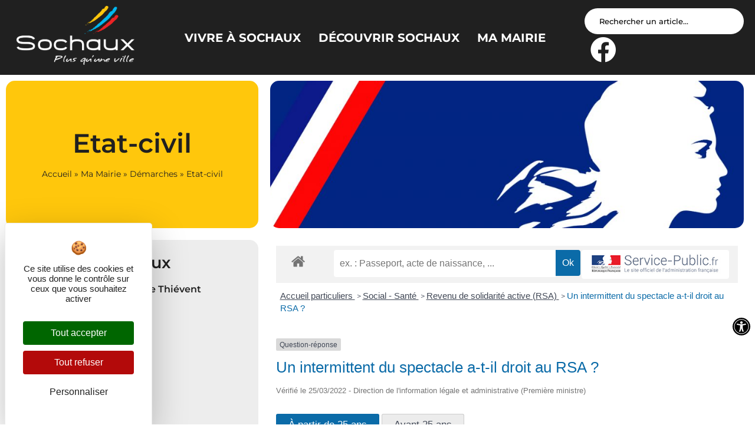

--- FILE ---
content_type: text/css
request_url: https://www.sochaux.fr/wp-content/plugins/accessibilite/css/main.css?ver=6.9
body_size: 1270
content:
:root{
  --logo_text: black;
  --logo_text_hover: black;
  --background: white;
  --checkbox: white;
  --size: 15px;
  --accessibilite-hauter: 20vh;
  --accessibilite-align: end;
}


.gray{
  filter: grayscale(1);
}

.inverter{
  filter: invert(1);
}

.liensoulines{
  text-decoration: underline!important;
}

.st2{fill:none;}

/* droit */
#custom-accessibility-menu {
  position: fixed;
  display: flex;
  flex-direction: row-reverse;
  align-items: end;
  z-index: 99;
  bottom: var(--accessibilite-hauter);
  right: -1px;
}

#custom-accessibility-menu svg {
  width: 1em;
}

#custom-accessibility-menu svg path {
  fill: black;
}

/* gauche */
/* #custom-accessibility-menu {
  position: fixed;
  display: flex;
  flex-direction: row;
  align-items: var(--accessibilite-align);
  z-index: 99;
  bottom: var(--accessibilite-hauter);
  left: -1px;
} */

#custom-accessibility-menu .bt_menu {
  font-size: 16px;
  margin: 5px;
  cursor: pointer;
  border: none;
  color: var(--logo_text);
  background-color: var(--background);
  text-align:start;
  padding: 5px;
  font-family:"Montserrat", sans-serif;
}

#custom-accessibility-menu .bt_menu svg{
  fill: var(--logo_text);
  padding-right: 5px;
  height: 20px;
  width: 20px;
  padding-top: 7px; 
}

#custom-accessibility-menu .bt_menu:hover {
  background-color: var(--background);
  color: var(--logo_text);
}

#custom-accessibility-menu .bt_accesibilite{
  display: flex;
  padding: 7px;
  background-color: var(--background);
  border-radius: 10px;
  height: min-content;
  position: relative;
  left: -2px;
  margin-left: 10px;
  border:none;
}

#custom-accessibility-menu .bt_accesibilite svg{
  width: 30px;
  height: 30px;
  fill: var(--logo_text)!important;
}

#custom-accessibility-menu .menu_acessibilite{
  display: none;
  flex-direction: column;
  padding: 10px;
  background-color: var(--background);
  border-radius: 0 10px  10px 0;
  float: left;
  text-align: center;
  max-width: 280px;
  min-width: 0;
}



#custom-accessibility-menu .title_acessibilite{
  font-weight: 700;
  font-size: 1.3em;
  font-family:"Montserrat", sans-serif;
  color: var(--logo_text);
  margin: 0;
  margin-bottom: 15px;
}

@font-face {
  font-family: 'opendyslexic';
  src: url('../fonts/dyslexic.ttf');
} 


.opendyslexic{
  font-family: 'opendyslexic', eulexia!important;
}

#custom-accessibility-menu .opendyslexic{
  font-family: 'opendyslexic', eulexia!important;
}

#custom-accessibility-menu details div{
  text-align: start;
}

#custom-accessibility-menu details summary{
  color: var(--logo_text);
  list-style: none;
  list-style-type: none;
}

#custom-accessibility-menu details summary::-webkit-details-marker{
  display: none;
}

/*------ Settings ------*/
#custom-accessibility-menu .container {
  position: relative;
  cursor: pointer;
  font-size: var(--size);
  user-select: none;
  fill: var( --logo_text);
  background-color: var(--background);
  width: min-content;
  border: none;
}

#custom-accessibility-menu .container svg{
  height: var(--size)!important;
  width: var(--size)!important;
}

#custom-accessibility-menu .container .play {
  /* position: absolute; */
  animation: keyframes-fill .5s;
  padding: 0px !important;
}

#custom-accessibility-menu .container .pause {
  /* position: absolute; */
  display: none;
  animation: keyframes-fill .5s;
  padding: 0px !important;
}

/* ------ On check event ------ */
#custom-accessibility-menu .container input:checked ~ .play {
  display: none;
}

#custom-accessibility-menu .container input:checked ~ .pause {
  display: inline;
}

/* ------ Hide the default checkbox ------ */
#custom-accessibility-menu .container input {
  position: absolute;
  opacity: 0;
  cursor: pointer;
  height: 0;
  width: 0;
}

/* ------ Animation ------ */
@keyframes keyframes-fill {
  0% {
    transform: rotate(-180deg) scale(0);
    opacity: 0;
  }

  50% {
    transform: rotate(-10deg) scale(1.2);
  }
}

#custom-accessibility-menu #config_lecaudio_d div{
  display: flex;
  align-items:center;
  justify-content: space-between;
  gap: 10px;
  color: var(--logo_text);
}

#custom-accessibility-menu #config_lecaudio_d select,
#custom-accessibility-menu #config_lecaudio_d input{
  width: min-content;
  max-width: 70%;
  background-color: white;
  color: black;
  border-radius: 20px!important;
  width: min-content;
  padding: 3px 10px!important;
}

#custom-accessibility-menu #config_lecaudio_d  acb_voices

#custom-accessibility-menu summary::before {
  content: "+"; 
  margin-left: 5px; 
  float: right; 
}

#custom-accessibility-menu details[open] summary::before {
  content: "-"; 
}


--- FILE ---
content_type: text/css
request_url: https://www.sochaux.fr/wp-content/uploads/elementor/css/post-7077.css?ver=1669215351
body_size: 560
content:
.elementor-7077 .elementor-element.elementor-element-60a363f:not(.elementor-motion-effects-element-type-background), .elementor-7077 .elementor-element.elementor-element-60a363f > .elementor-motion-effects-container > .elementor-motion-effects-layer{background-color:var( --e-global-color-e8dbace );}.elementor-7077 .elementor-element.elementor-element-60a363f:hover{background-color:var( --e-global-color-primary );}.elementor-7077 .elementor-element.elementor-element-60a363f, .elementor-7077 .elementor-element.elementor-element-60a363f > .elementor-background-overlay{border-radius:20px 20px 20px 20px;}.elementor-7077 .elementor-element.elementor-element-60a363f{transition:background 0.3s, border 0.3s, border-radius 0.3s, box-shadow 0.3s;padding:20px 20px 20px 20px;}.elementor-7077 .elementor-element.elementor-element-60a363f > .elementor-background-overlay{transition:background 0.3s, border-radius 0.3s, opacity 0.3s;}.elementor-widget-icon.elementor-view-stacked .elementor-icon{background-color:var( --e-global-color-primary );}.elementor-widget-icon.elementor-view-framed .elementor-icon, .elementor-widget-icon.elementor-view-default .elementor-icon{color:var( --e-global-color-primary );border-color:var( --e-global-color-primary );}.elementor-widget-icon.elementor-view-framed .elementor-icon, .elementor-widget-icon.elementor-view-default .elementor-icon svg{fill:var( --e-global-color-primary );}.elementor-7077 .elementor-element.elementor-element-49e6058 .elementor-icon-wrapper{text-align:start;}.elementor-7077 .elementor-element.elementor-element-49e6058 .elementor-icon{font-size:25px;}.elementor-7077 .elementor-element.elementor-element-49e6058 .elementor-icon svg{height:25px;}.elementor-widget-heading .elementor-heading-title{font-family:var( --e-global-typography-primary-font-family ), Sans-serif;font-weight:var( --e-global-typography-primary-font-weight );color:var( --e-global-color-primary );}.elementor-7077 .elementor-element.elementor-element-1e7d9f3 > .elementor-widget-container{margin:-5px 0px 0px 0px;}.elementor-7077 .elementor-element.elementor-element-1e7d9f3 .elementor-heading-title{font-family:"Montserrat", Sans-serif;font-size:22px;font-weight:600;}/* Start custom CSS for section, class: .elementor-element-60a363f */#BCL_MCS:hover span{
    color: #fff;
}

#BCL_MCS:hover i{
    color: #fff;
}/* End custom CSS */

--- FILE ---
content_type: text/css
request_url: https://www.sochaux.fr/wp-content/uploads/elementor/css/post-7463.css?ver=1646753149
body_size: 620
content:
.elementor-7463 .elementor-element.elementor-element-157376e{margin-top:0px;margin-bottom:0px;padding:0px 0px 0px 0px;}.elementor-7463 .elementor-element.elementor-element-3a48c54 > .elementor-element-populated{transition:background 0.3s, border 0.3s, border-radius 0.3s, box-shadow 0.3s;margin:0px 0px 0px 0px;--e-column-margin-right:0px;--e-column-margin-left:0px;padding:0px 0px 0px 0px;}.elementor-7463 .elementor-element.elementor-element-3a48c54 > .elementor-element-populated > .elementor-background-overlay{transition:background 0.3s, border-radius 0.3s, opacity 0.3s;}.elementor-7463 .elementor-element.elementor-element-0540310:not(.elementor-motion-effects-element-type-background), .elementor-7463 .elementor-element.elementor-element-0540310 > .elementor-motion-effects-container > .elementor-motion-effects-layer{background-color:#FFC70C;}.elementor-7463 .elementor-element.elementor-element-0540310:hover{background-color:#F0F0F0;border-style:solid;border-width:2px 2px 2px 2px;border-color:var( --e-global-color-e8dbace );}.elementor-7463 .elementor-element.elementor-element-0540310{border-style:solid;border-width:2px 2px 2px 2px;border-color:var( --e-global-color-e8dbace );margin-top:0px;margin-bottom:0px;padding:10px 10px 10px 10px;}.elementor-7463 .elementor-element.elementor-element-0540310, .elementor-7463 .elementor-element.elementor-element-0540310 > .elementor-background-overlay{border-radius:15px 15px 15px 15px;}.elementor-widget-heading .elementor-heading-title{font-family:var( --e-global-typography-primary-font-family ), Sans-serif;font-weight:var( --e-global-typography-primary-font-weight );color:var( --e-global-color-primary );}.elementor-7463 .elementor-element.elementor-element-63cd4c8 .elementor-heading-title{font-family:"Montserrat", Sans-serif;font-size:17px;font-weight:400;}.elementor-widget-icon.elementor-view-stacked .elementor-icon{background-color:var( --e-global-color-primary );}.elementor-widget-icon.elementor-view-framed .elementor-icon, .elementor-widget-icon.elementor-view-default .elementor-icon{color:var( --e-global-color-primary );border-color:var( --e-global-color-primary );}.elementor-widget-icon.elementor-view-framed .elementor-icon, .elementor-widget-icon.elementor-view-default .elementor-icon svg{fill:var( --e-global-color-primary );}.elementor-7463 .elementor-element.elementor-element-7d243eb{width:auto;max-width:auto;bottom:0px;}body:not(.rtl) .elementor-7463 .elementor-element.elementor-element-7d243eb{right:0px;}body.rtl .elementor-7463 .elementor-element.elementor-element-7d243eb{left:0px;}.elementor-7463 .elementor-element.elementor-element-7d243eb .elementor-icon-wrapper{text-align:center;}.elementor-7463 .elementor-element.elementor-element-7d243eb .elementor-icon{font-size:30px;}.elementor-7463 .elementor-element.elementor-element-7d243eb .elementor-icon svg{height:30px;}

--- FILE ---
content_type: text/css
request_url: https://www.sochaux.fr/wp-content/uploads/elementor/css/post-4267.css?ver=1769802030
body_size: 1127
content:
.elementor-4267 .elementor-element.elementor-element-caf5347{border-style:solid;border-width:0px 0px 02px 0px;border-color:var( --e-global-color-f678e3f );}.elementor-bc-flex-widget .elementor-4267 .elementor-element.elementor-element-0f7187f.elementor-column .elementor-widget-wrap{align-items:center;}.elementor-4267 .elementor-element.elementor-element-0f7187f.elementor-column.elementor-element[data-element_type="column"] > .elementor-widget-wrap.elementor-element-populated{align-content:center;align-items:center;}.elementor-widget-button .elementor-button{background-color:var( --e-global-color-accent );font-family:var( --e-global-typography-accent-font-family ), Sans-serif;font-weight:var( --e-global-typography-accent-font-weight );}.elementor-4267 .elementor-element.elementor-element-eeb5667 .elementor-button{background-color:#D0A00000;font-family:"Montserrat", Sans-serif;font-size:18px;font-weight:700;fill:var( --e-global-color-f678e3f );color:var( --e-global-color-f678e3f );padding:10px 10px 10px 10px;}.elementor-4267 .elementor-element.elementor-element-eeb5667{width:auto;max-width:auto;}.elementor-4267 .elementor-element.elementor-element-eeb5667 > .elementor-widget-container{margin:0px 0px 0px 0px;}.elementor-4267 .elementor-element.elementor-element-eeb5667 .elementor-button:hover, .elementor-4267 .elementor-element.elementor-element-eeb5667 .elementor-button:focus{color:var( --e-global-color-e8dbace );border-color:var( --e-global-color-f678e3f );}.elementor-4267 .elementor-element.elementor-element-eeb5667 .elementor-button:hover svg, .elementor-4267 .elementor-element.elementor-element-eeb5667 .elementor-button:focus svg{fill:var( --e-global-color-e8dbace );}.elementor-4267 .elementor-element.elementor-element-de8dd0e .elementor-button{background-color:#D0A00000;font-family:"Montserrat", Sans-serif;font-size:30px;font-weight:700;fill:var( --e-global-color-e8dbace );color:var( --e-global-color-e8dbace );padding:10px 10px 10px 10px;}.elementor-4267 .elementor-element.elementor-element-de8dd0e{width:auto;max-width:auto;}.elementor-4267 .elementor-element.elementor-element-de8dd0e > .elementor-widget-container{margin:0px 0px 0px 0px;}.elementor-4267 .elementor-element.elementor-element-de8dd0e .elementor-button:hover, .elementor-4267 .elementor-element.elementor-element-de8dd0e .elementor-button:focus{color:var( --e-global-color-e8dbace );border-color:var( --e-global-color-f678e3f );}.elementor-4267 .elementor-element.elementor-element-de8dd0e .elementor-button:hover svg, .elementor-4267 .elementor-element.elementor-element-de8dd0e .elementor-button:focus svg{fill:var( --e-global-color-e8dbace );}.elementor-4267 .elementor-element.elementor-element-adf6f0e .elementor-button{background-color:#D0A00000;font-family:"Montserrat", Sans-serif;font-size:18px;font-weight:700;fill:var( --e-global-color-f678e3f );color:var( --e-global-color-f678e3f );padding:10px 10px 10px 10px;}.elementor-4267 .elementor-element.elementor-element-adf6f0e{width:auto;max-width:auto;}.elementor-4267 .elementor-element.elementor-element-adf6f0e > .elementor-widget-container{margin:0px 0px 0px 0px;}.elementor-4267 .elementor-element.elementor-element-adf6f0e .elementor-button:hover, .elementor-4267 .elementor-element.elementor-element-adf6f0e .elementor-button:focus{color:var( --e-global-color-e8dbace );border-color:var( --e-global-color-f678e3f );}.elementor-4267 .elementor-element.elementor-element-adf6f0e .elementor-button:hover svg, .elementor-4267 .elementor-element.elementor-element-adf6f0e .elementor-button:focus svg{fill:var( --e-global-color-e8dbace );}.elementor-widget-icon.elementor-view-stacked .elementor-icon{background-color:var( --e-global-color-primary );}.elementor-widget-icon.elementor-view-framed .elementor-icon, .elementor-widget-icon.elementor-view-default .elementor-icon{color:var( --e-global-color-primary );border-color:var( --e-global-color-primary );}.elementor-widget-icon.elementor-view-framed .elementor-icon, .elementor-widget-icon.elementor-view-default .elementor-icon svg{fill:var( --e-global-color-primary );}.elementor-4267 .elementor-element.elementor-element-1dd3b3a .elementor-icon-wrapper{text-align:center;}.elementor-4267 .elementor-element.elementor-element-1dd3b3a.elementor-view-stacked .elementor-icon{background-color:var( --e-global-color-f678e3f );}.elementor-4267 .elementor-element.elementor-element-1dd3b3a.elementor-view-framed .elementor-icon, .elementor-4267 .elementor-element.elementor-element-1dd3b3a.elementor-view-default .elementor-icon{color:var( --e-global-color-f678e3f );border-color:var( --e-global-color-f678e3f );}.elementor-4267 .elementor-element.elementor-element-1dd3b3a.elementor-view-framed .elementor-icon, .elementor-4267 .elementor-element.elementor-element-1dd3b3a.elementor-view-default .elementor-icon svg{fill:var( --e-global-color-f678e3f );}.elementor-4267 .elementor-element.elementor-element-1dd3b3a.elementor-view-stacked .elementor-icon:hover{background-color:var( --e-global-color-e8dbace );}.elementor-4267 .elementor-element.elementor-element-1dd3b3a.elementor-view-framed .elementor-icon:hover, .elementor-4267 .elementor-element.elementor-element-1dd3b3a.elementor-view-default .elementor-icon:hover{color:var( --e-global-color-e8dbace );border-color:var( --e-global-color-e8dbace );}.elementor-4267 .elementor-element.elementor-element-1dd3b3a.elementor-view-framed .elementor-icon:hover, .elementor-4267 .elementor-element.elementor-element-1dd3b3a.elementor-view-default .elementor-icon:hover svg{fill:var( --e-global-color-e8dbace );}.elementor-4267 .elementor-element.elementor-element-1dd3b3a .elementor-icon{font-size:40px;}.elementor-4267 .elementor-element.elementor-element-1dd3b3a .elementor-icon svg{height:40px;}.elementor-4267 .elementor-element.elementor-element-fe8f14a{margin-top:30px;margin-bottom:30px;}.elementor-4267 .elementor-element.elementor-element-0888d38 .elementor-button{background-color:var( --e-global-color-f678e3f );font-family:"Montserrat", Sans-serif;font-weight:500;border-radius:0px 0px 0px 0px;}.elementor-4267 .elementor-element.elementor-element-0888d38 .elementor-button:hover, .elementor-4267 .elementor-element.elementor-element-0888d38 .elementor-button:focus{background-color:var( --e-global-color-e8dbace );color:var( --e-global-color-primary );}.elementor-4267 .elementor-element.elementor-element-0888d38{width:auto;max-width:auto;}.elementor-4267 .elementor-element.elementor-element-0888d38 > .elementor-widget-container{margin:5px 5px 5px 5px;}.elementor-4267 .elementor-element.elementor-element-0888d38 .elementor-button:hover svg, .elementor-4267 .elementor-element.elementor-element-0888d38 .elementor-button:focus svg{fill:var( --e-global-color-primary );}.elementor-4267 .elementor-element.elementor-element-4992e19 .elementor-button{background-color:var( --e-global-color-f678e3f );font-family:"Montserrat", Sans-serif;font-weight:500;border-radius:0px 0px 0px 0px;}.elementor-4267 .elementor-element.elementor-element-4992e19 .elementor-button:hover, .elementor-4267 .elementor-element.elementor-element-4992e19 .elementor-button:focus{background-color:var( --e-global-color-e8dbace );color:var( --e-global-color-primary );}.elementor-4267 .elementor-element.elementor-element-4992e19{width:auto;max-width:auto;}.elementor-4267 .elementor-element.elementor-element-4992e19 > .elementor-widget-container{margin:5px 5px 5px 5px;}.elementor-4267 .elementor-element.elementor-element-4992e19 .elementor-button:hover svg, .elementor-4267 .elementor-element.elementor-element-4992e19 .elementor-button:focus svg{fill:var( --e-global-color-primary );}.elementor-4267 .elementor-element.elementor-element-0bd4412 .elementor-button{background-color:var( --e-global-color-f678e3f );font-family:"Montserrat", Sans-serif;font-weight:500;border-radius:0px 0px 0px 0px;}.elementor-4267 .elementor-element.elementor-element-0bd4412 .elementor-button:hover, .elementor-4267 .elementor-element.elementor-element-0bd4412 .elementor-button:focus{background-color:var( --e-global-color-e8dbace );color:var( --e-global-color-primary );}.elementor-4267 .elementor-element.elementor-element-0bd4412{width:auto;max-width:auto;}.elementor-4267 .elementor-element.elementor-element-0bd4412 > .elementor-widget-container{margin:5px 5px 5px 5px;}.elementor-4267 .elementor-element.elementor-element-0bd4412 .elementor-button:hover svg, .elementor-4267 .elementor-element.elementor-element-0bd4412 .elementor-button:focus svg{fill:var( --e-global-color-primary );}#elementor-popup-modal-4267 .dialog-widget-content{background-color:#202020F5;box-shadow:2px 8px 23px 3px rgba(0,0,0,0.2);}#elementor-popup-modal-4267{background-color:rgba(0,0,0,.8);justify-content:center;align-items:flex-end;pointer-events:all;}#elementor-popup-modal-4267 .dialog-message{width:100vw;height:100vh;align-items:flex-start;padding:50px 50px 50px 50px;}@media(max-width:767px){.elementor-4267 .elementor-element.elementor-element-0f7187f.elementor-column > .elementor-widget-wrap{justify-content:center;}#elementor-popup-modal-4267 .dialog-message{padding:20px 20px 20px 20px;}}@media(min-width:768px){.elementor-4267 .elementor-element.elementor-element-0f7187f{width:88%;}.elementor-4267 .elementor-element.elementor-element-3637a4e{width:12%;}.elementor-4267 .elementor-element.elementor-element-490a568{width:73%;}.elementor-4267 .elementor-element.elementor-element-f6f8c76{width:27%;}}@media(max-width:1024px) and (min-width:768px){.elementor-4267 .elementor-element.elementor-element-0f7187f{width:100%;}.elementor-4267 .elementor-element.elementor-element-3637a4e{width:100%;}.elementor-4267 .elementor-element.elementor-element-490a568{width:100%;}.elementor-4267 .elementor-element.elementor-element-f6f8c76{width:100%;}}